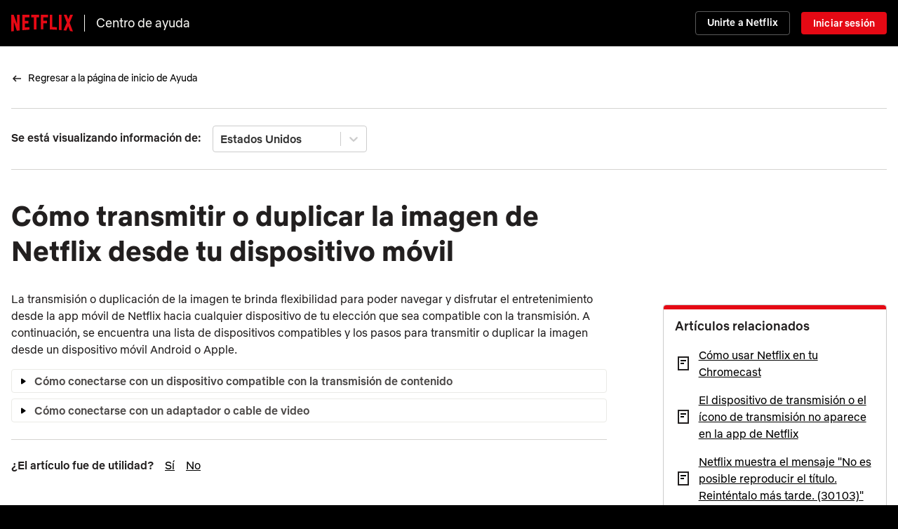

--- FILE ---
content_type: text/html;charset=UTF-8
request_url: https://help.netflix.com/es/node/49
body_size: 16068
content:
<!DOCTYPE html>
<html xmlns="http://www.w3.org/1999/xhtml" dir="LTR" lang="es">
  <head>
    <meta charset="utf-8" />
    <meta name="_csrf" content="f15a9238-b912-4bd5-9064-14866c2e7b15" />
    <meta http-equiv="X-UA-Compatible" content="IE=edge;chrome=1" />
    <meta name="google-site-verification" content="GmHfooq7jctbhvRUSGtLpE_XImtIATNo0iLofqbb16I" />
    <meta name="google-site-verification" content="pmHhB6aGnjhY8K733ElVmlTDLHz7qzkA6NA__G40QUc" />
    <meta name="viewport" content="width=device-width, initial-scale=1, viewport-fit=cover" />
    <meta name="apple-touch-icon" content="https://assets.nflxext.com/en_us/layout/ecweb/netflix-app-icon_152.jpg" />
    <link rel="apple-touch-icon" sizes="152x152" href="https://assets.nflxext.com/en_us/layout/ecweb/netflix-app-icon_152.jpg" />
    <link rel="dns-prefetch" href="https://help.nflxext.com/" />
    <link rel="dns-prefetch" href="https://assets.nflxext.com/" />

    
    <title>Cómo transmitir o duplicar la imagen de Netflix desde tu dispositivo móvil | Centro de ayuda de Netflix</title>

    <link rel="shortcut icon" href="https://help.nflxext.com/nficon2023.ico" />
    <link rel="stylesheet" href="https://help.nflxext.com/helpcenter/common_acb8d7e163c5de17a234.css" />

    
    <script src="https://help.nflxext.com/helpcenter/OneTrust/oneTrust_production_2026-01-09/scripttemplates/otSDKStub.js" type="text/javascript" charset="UTF-8" data-domain-script="87b6a5c0-0104-4e96-a291-092c11350111"></script>
    <script type="text/javascript">
        function OptanonWrapper() {}
    </script>


    
    
        
            <meta property="og:site_name" content="Centro de ayuda" />
            <meta property="og:type" content="website" />
            <meta property="og:title" content="Cómo transmitir o duplicar la imagen de Netflix desde tu dispositivo móvil" />
            <meta property="og:url" content="https://help.netflix.com/es/node/49" />
            <link rel="shortlink" href="https://help.netflix.com/es/node/49" />
            <link rel="canonical" href="https://help.netflix.com/es/node/49" />

            
            
        
        
        
            <link rel="alternate" hreflang="de" href="https://help.netflix.com/de/node/49" />
        
            <link rel="alternate" hreflang="ko" href="https://help.netflix.com/ko/node/49" />
        
            <link rel="alternate" hreflang="pt" href="https://help.netflix.com/pt/node/49" />
        
            <link rel="alternate" hreflang="ja" href="https://help.netflix.com/ja/node/49" />
        
            <link rel="alternate" hreflang="en" href="https://help.netflix.com/en/node/49" />
        
            <link rel="alternate" hreflang="es-es" href="https://help.netflix.com/es-es/node/49" />
        
            <link rel="alternate" hreflang="it" href="https://help.netflix.com/it/node/49" />
        
            <link rel="alternate" hreflang="fr" href="https://help.netflix.com/fr/node/49" />
        
            <link rel="alternate" hreflang="fr-ca" href="https://help.netflix.com/fr-ca/node/49" />
        
            <link rel="alternate" hreflang="es" href="https://help.netflix.com/es/node/49" />
        
  </head>
  <body class="page-article  has-related-articles ">
    




    <div class="global-container">
      




<div class="global-header  ">
    <div class="overlay"></div>

    <div class="container">
        <div class="inner-container">
            <div class="branding">
                <a class="logo nf-logo-link netflix-logo" href="https://netflix.com" title="Netflix">
                    <svg class="netflix-svg" width="88px" height="32px" viewBox="0 0 111 30" version="1.1" xmlns="http://www.w3.org/2000/svg">
                        <path fill="#e50914" d="M105.062 14.28L111 30c-1.75-.25-3.499-.563-5.28-.845l-3.345-8.686-3.437 7.969c-1.687-.282-3.344-.376-5.031-.595l6.031-13.75L94.468 0h5.063l3.062 7.874L105.875 0h5.124l-5.937 14.28zM90.47 0h-4.594v27.25c1.5.094 3.062.156 4.594.343V0zm-8.563 26.937c-4.187-.281-8.375-.53-12.656-.625V0h4.687v21.875c2.688.062 5.375.28 7.969.405v4.657zM64.25 10.657v4.687h-6.406V26H53.22V0h13.125v4.687h-8.5v5.97h6.406zm-18.906-5.97V26.25c-1.563 0-3.156 0-4.688.062V4.687h-4.844V0h14.406v4.687h-4.874zM30.75 15.593c-2.062 0-4.5 0-6.25.095v6.968c2.75-.188 5.5-.406 8.281-.5v4.5l-12.968 1.032V0H32.78v4.687H24.5V11c1.813 0 4.594-.094 6.25-.094v4.688zM4.78 12.968v16.375C3.094 29.531 1.593 29.75 0 30V0h4.469l6.093 17.032V0h4.688v28.062c-1.656.282-3.344.376-5.125.625L4.78 12.968z"></path>
                    </svg>
                    <svg class="n-svg" focusable="true" viewBox="225 0 552 1000" height="32px">
                        <defs>
                            <radialGradient id="54260309-7575-46f4-a806-31673acf60fe-a" r="75%" gradientTransform="matrix(.38 0 .5785 1 .02 0)">
                                <stop offset="60%" stop-opacity=".3"></stop>
                                <stop offset="90%" stop-opacity=".05"></stop>
                                <stop offset="100%" stop-opacity="0"></stop>
                            </radialGradient>
                        </defs>
                        <path d="M225 0v1000c60-8 138-14 198-17V0H225" fill="#b1060e"></path>
                        <path d="M579 0v983c71 3 131 9 198 17V0H579" fill="#b1060e"></path>
                        <path d="M225 0v200l198 600V557l151 426c76 3 136 9 203 17V800L579 200v240L423 0H225" fill="url(#54260309-7575-46f4-a806-31673acf60fe-a)"></path>
                        <path d="M225 0l349 983c76 3 136 9 203 17L423 0H225" fill="#e50914"></path>
                    </svg>
                </a>
                <a class="helpcenter-logo" href="/es">Centro de ayuda</a>

            </div>

            <div class="actions">
                

                
                    <a href="/signup" class="h-btn btn-small free-month btn-supplemental-dark" data-beacon-anchor="action=signUpClicked">Unirte a Netflix</a>
                    <a href="https://netflix.com/Login?nextpage=https%3A%2F%2Fhelp.netflix.com%2Fnode%2F49" class="h-btn btn-small sign-in-link btn-brand-dark" data-beacon-anchor="action=signInClicked">Iniciar sesión</a>
                
            </div>
        </div>

        <div class="logo-wrapper">
            <a class="helpcenter-logo" href="/es">Centro de ayuda</a>
        </div>
    </div>
</div>


      
        <div class="notifications">
    <div id="notification-holder"></div>
</div>

        <div id="personalization-placeholder"></div>
      

      <div class="global-content">
        
            <div class="container">

                <div class="breadcrumb-container">
                    
                    
                        <ul class="breadcrumb">
  <li class="breadcrumb-arrow">
    <svg width="16" height="16" viewBox="0 0 16 16" fill="none" aria-hidden="true">
      <path fill-rule="evenodd" clip-rule="evenodd" d="M4.81 8.74697H13.9966V7.24697H4.81095L7.52932 4.52961L6.46886 3.46875L2.46959 7.46654C2.32891 7.60716 2.24985 7.79791 2.24982 7.99683C2.24978 8.19574 2.32876 8.38652 2.46939 8.5272L6.46866 12.528L7.52952 11.4675L4.81 8.74697Z" fill="black"/>
    </svg>
  </li>

  <li>
    <a href="/es">Regresar a la página de inicio de Ayuda</a>
  </li>

  

  
  
  
</ul>

                    

                    
                    

                    
                    

                    
                    
                </div>

                
                
                    <div id="regional-container"></div>
                

                <div class="pane-wrapper">

                    

                    <div class="content">
                        
                        
                            

                            
                            
                                <h1 class="kb-title">Cómo transmitir o duplicar la imagen de Netflix desde tu dispositivo móvil</h1>

                            

                            
                            
                        

                        <div class="left-pane">
                            
                            
                                <section class="kb-article select-country gradient" style="display: none;">
                                    Se debe seleccionar un país para ver contenido en este artículo.
                                </section>
                            

                            
                            

                            
                            
                                <section dir="LTR" class="kb-article kb-article-variant gradient sprinklr" data-countries=",BR,DE,AU,JP,KR,GB,IT,MX,FR,CA,ES,US,">
                                    <p class="export-block__parent ">La transmisión o duplicación de la imagen te brinda flexibilidad para poder navegar y disfrutar el entretenimiento desde la app móvil de Netflix hacia cualquier dispositivo de tu elección que sea compatible con la transmisión. A continuación, se encuentra una lista de dispositivos compatibles y los pasos para transmitir o duplicar la imagen desde un dispositivo móvil Android o Apple.</p><form style="all:unset;"><div style="border-width:1px;border-style:solid;border-radius:4px;width:100%;position:relative;margin-block-end:0.8rem;background-color:var(--spr-ui-02, #F8F8FA);border-color:var(--spr-ui-03, #DBDBDB);" data-type="collapsible-section-block"><style data-type="collapsible-section-summary">
      label[data-type=collapsible-section-summary]:has(#_ad7701c0-bb01-447e-a3d0-d771e66041e8:checked) ~ [data-type=collapsible-section-detail]{
        display: block !important;
      }
      label[data-type=collapsible-section-summary]:has(#_ad7701c0-bb01-447e-a3d0-d771e66041e8:checked) svg[data-type=summary-icon]{
        transform: rotate(90deg);
      }
      @media print {
          [data-type=collapsible-section-detail] { display:block !important; }
          [data-type=collapsible-section-block] { width: 98% !important; }
          [data-type=summary-icon] { transform: rotate(90deg); }
      }
  </style><label for="_ad7701c0-bb01-447e-a3d0-d771e66041e8" data-summary-id="_ad7701c0-bb01-447e-a3d0-d771e66041e8" style="padding:0.4rem;font-weight:bold;display:flex;word-break:break-word;position:relative;" data-type="collapsible-section-summary" id="_a8703acb-342b-470b-ad7b-3e3cc0c3c1b4"><svg style="height:12px;width:12px;margin-block-start:5px;flex:0 0 auto;cursor:pointer;" data-type="summary-icon" viewbox="0 0 14 14"><path d="M3.307.272a.931.931 0 00.001 1.316L8.718 7l-5.41 5.41a.93.93 0 001.313 1.318h.001l6.07-6.07a.931.931 0 000-1.316L4.623.272a.931.931 0 00-1.316 0z"></path></svg><input id="_ad7701c0-bb01-447e-a3d0-d771e66041e8" type="checkbox" style="position:absolute;top:0;left:0;opacity:0;margin:0;width:100%;height:100%;cursor:pointer;" data-type="collapsible-section-summary"><div data-type="summary-block" style="padding-inline-start:0.8rem;"><p class="export-block__parent ">Cómo conectarse con un dispositivo compatible con la transmisión de contenido</p></div></label><div style="border-block-start-width:1px;border-block-start-style:solid;padding:0.8rem;box-sizing:border-box;display:none;width:100%;word-break:break-word;border-block-start-color:var(--spr-ui-03, #DBDBDB);" data-type="collapsible-section-detail"><p class="export-block__parent ">A continuación, puedes consultar la lista de opciones para transmitir Netflix desde tu teléfono o tablet hacia la TV o cualquier otro dispositivo compatible con la transmisión. Si tu dispositivo no se encuentra en la lista, puedes seguir usando el control remoto que viene con tu dispositivo para navegar fácilmente en Netflix y disfrutar el contenido. Si la transmisión no funciona según lo esperado, sigue <span data-type="spr-hyperlink-url" data-assetid="65bd215cd5df8f00088e221a" data-resolvable-asset="true"><a class="" href="https://help.netflix.com/es/node/100131" target="_blank" rel="noopener noreferrer" data-type="link" data-article-id="65bd215cd5df8f00088e2220" data-is-private-article="false" style="text-decoration:none;">estos pasos para la solución de problemas</a></span>.</p><ul style="list-style:disc;"><li class="export-block__parent"><p class="export-block__parent " style="font-size:initial;">Chromecast de tercera generación o anterior (no incluía un control remoto físico)</p></li><li class="export-block__parent"><p class="export-block__parent " style="font-size:initial;">Pantallas inteligentes de Google Nest Hub</p></li><li class="export-block__parent"><p class="export-block__parent " style="font-size:initial;">Algunos TV Vizio compatibles con la transmisión de contenido</p></li><li class="export-block__parent"><p class="export-block__parent " style="font-size:initial;">Algunos TV Compal compatibles con la transmisión de contenido</p></li></ul><div data-type="spr-content-block" data-assetid="65bd29bbd5df8f0008913a7e" data-resolvable-asset="true"><div data-testid="grid-container" data-nodetype="grid" data-subtype="note-release" class="doc-editor__grids-plugin__container export-block__parent" style="height:auto;background:url(;" https: prod.cdata.app.sprinklr.com dam 4028 8dbf1d3b-c533-4f73-8d76-aeb9a52e2e25-310379153.svg) 10px 6px no-repeat;display:flex><div data-testid="section-container" data-nodetype="section" data-gridsize="1" data-backgroundtype="color" data-backgroundvalue="rgba(255, 255, 255, 0)" class="doc-editor__grids-plugin__grid-section export-block__parent export_section_block" style="flex-grow:1;background-color:rgba(255, 255, 255, 0);background-size:cover;flex-basis:0;margin-inline-end:10px;overflow:auto;"><p class="export-block__parent" style="padding:0px 0px 0px 35px;">Si estás en una experiencia con anuncios, no podrás usar la TV para ver el contenido de Netflix que se está reproduciendo en tu dispositivo móvil (transmisión o duplicación de pantalla).</p></div></div></div><p class="export-block__parent ">Para transmitir contenido desde tu teléfono móvil o tablet a un dispositivo compatible, sigue estos pasos:</p><ol style="list-style:decimal;" start="1"><li class="export-block__parent"><p class="export-block__parent " style="font-size:initial;">Desde tu dispositivo móvil, abre la app de Netflix. Es posible que necesites iniciar sesión primero.</p></li><li class="export-block__parent"><p class="export-block__parent " style="font-size:initial;">Toca un perfil.</p></li><li class="export-block__parent"><p class="export-block__parent " style="font-size:initial;">En la esquina superior derecha, toca el ícono de transmisión <span data-type="spr-social-media-asset-photo" data-assetid="661e4259997a6320f27a8901" data-resolvable-asset="true"><img class="" data-lockaspectratio="false" loading="lazy" decoding="async" data-isinline="true" data-showimagecaption="false" style="max-width:100%;vertical-align:middle;max-width:100%;vertical-align:middle;max-width: 100%;" src="https://s3.amazonaws.com/prod-cdata-secure.sprinklr.com/DAM/3877/b2122dac-81f3-4804-a3ad-298983214959-821581774/icon_chromecast-gray_en.png?X-Amz-Security-Token=IQoJb3JpZ2luX2VjEJ%2F%2F%2F%2F%2F%2F%2F%2F%2F%2F%2FwEaCXVzLWVhc3QtMSJGMEQCIAhrcW6sDtP7Ym74Ugc2RdkrMhkPf90SUeSfEr61VVpeAiBBKrEyWIvBCNfDWt0f8J3NwkX%2BQqEcgHMggEFbjc7%2B2SqxBQhoEAAaDDg2OTM2NzQ3MTY3NCIMsjZS8cU7sIeL%2BykWKo4Fu%2F7mcLX9qxvwGPA3ReOa1KI52di%2BuWC5iA%2FrrzzDxDgizt%2FPqy4WROPDm6ZB%2BceHIh8DtjAVimMQIxBVnSOBMFlcLHT2MFrg6fWzGKQt9HwmdtOby%2FI%2F33D57XP%2BHIkXARpW4%2BIaz%2FrWQn6RLWojYxbPMADgraScHPdgO9%2BsG4ZMuVdqhHFKe7XZTil47BCGjymUXA9PjI1Ew39UfYfjCeJqFtAH8ij56FIcPFHNx9durQpxx6LWEJnyc9okkCtKK6uur5D7RSoONU7fKBLGovTDWIpSp1iK4Xpbg6eDY%2FqMUXp3D0XqokUKjJBTAJgS7iRcxqJvbf8Z9rpNagLIS17JX6sLKmn84H0Wv7J9KMlhuzTLHDDCX4WK6nF239Mh3MvihpEyLPDBrJUNMtHWQ%2FgFry5IP6BVwXfxL45fXCsB55AUmYWCouE%2Fjnk%2Bjsf95qtDEeOWsS4FW4QmcPlsffMSFVOhw23TnXw98tMM5rTeyEKi30AJUDLo2mlcVslZCp2Hhh83akjYgFZH8XW8s17bhmC%2FviL9iwxFMwYvw2aiX2mrg%2BAjh38jCdPSxeLYUoYqdhXnpRigqwccfO0XYP9j%2FBO0aCd3%2BEFVui4R90Gc%2BglZfR7FptfAF%2B%2F3wsDrTP1nnhkANo5%2BFQ7yIWfFPiY0r7lanmbP3OcEDHJK6r7O9dgtznM46Sle0kzYkx%2FrGw%2FfTPyhtmMzSzIHcjlnDwFYynlhluZzAcjOLi4Vjyu23dZGINrc%2FD8X0ffSBmO%2BYc8eldVVaLJwseMU82qf9GvX2iy1d4qsD6ywqInMxurCjGVj84Y6JBzpeX%2Fc2BSPFMrAaq8olsLJSBYNORqcLHvJUzlULgKEeFqtWJ5cMOrIrssGOrIBRKm%2BlcCYNRja61e8OPLiLo0mslmfrUk7%2BwN3hl5MvaYx%2FtfzDfucHqefURsozNegwZzUJZzQCdHI6bw63dgb9EgL2AyCMzDvfxAaTyPi%2F7lpRD7rVmhCoIxgafFXYg4nOFbISGKGNc8%2FGSXVubFpkyfeVmJQb3NMOsz4J0PdyTGOuQTMxGO%2FouzgCIrwPyqZK9sfjBKOLEk0a%2BpNcny8Vm5Gm8%2BPWmy1Rb%2BzXCPdyIjOwA%3D%3D&X-Amz-Algorithm=AWS4-HMAC-SHA256&X-Amz-Date=20260117T162549Z&X-Amz-SignedHeaders=host&X-Amz-Expires=1800&X-Amz-Credential=ASIA4U2SW3Y5K5PLLBCK%2F20260117%2Fus-east-1%2Fs3%2Faws4_request&X-Amz-Signature=9a6b8a0617082ec3cd4d150a91bb593ebbd98360c233fe56d2d087369ddda574" alt name="icon_chromecast-gray_en.png" title="icon_chromecast-gray_en.png"></span>.</p></li><li class="export-block__parent"><p class="export-block__parent " style="font-size:initial;">Toca el dispositivo al cual desees transmitir.</p></li><li class="export-block__parent"><p class="export-block__parent " style="font-size:initial;">Toca una serie o película para reproducirla en tu TV.</p></li></ol><p class="export-block__parent ">Puedes adelantar, retroceder, pausar y cambiar la configuración de audio o subtítulos desde tu dispositivo móvil.</p></div></div></form><form style="all:unset;"><div style="border-width:1px;border-style:solid;border-radius:4px;width:100%;position:relative;margin-block-end:0.8rem;background-color:var(--spr-ui-02, #F8F8FA);border-color:var(--spr-ui-03, #DBDBDB);" data-type="collapsible-section-block"><style data-type="collapsible-section-summary">
      label[data-type=collapsible-section-summary]:has(#_76863aaa-4c47-49be-9658-df75e8de6453:checked) ~ [data-type=collapsible-section-detail]{
        display: block !important;
      }
      label[data-type=collapsible-section-summary]:has(#_76863aaa-4c47-49be-9658-df75e8de6453:checked) svg[data-type=summary-icon]{
        transform: rotate(90deg);
      }
      @media print {
          [data-type=collapsible-section-detail] { display:block !important; }
          [data-type=collapsible-section-block] { width: 98% !important; }
          [data-type=summary-icon] { transform: rotate(90deg); }
      }
  </style><label for="_76863aaa-4c47-49be-9658-df75e8de6453" data-summary-id="_76863aaa-4c47-49be-9658-df75e8de6453" style="padding:0.4rem;font-weight:bold;display:flex;word-break:break-word;position:relative;" data-type="collapsible-section-summary" id="_7c5ba803-2c6d-4d63-b391-cab4704f538a"><svg style="height:12px;width:12px;margin-block-start:5px;flex:0 0 auto;cursor:pointer;" data-type="summary-icon" viewbox="0 0 14 14"><path d="M3.307.272a.931.931 0 00.001 1.316L8.718 7l-5.41 5.41a.93.93 0 001.313 1.318h.001l6.07-6.07a.931.931 0 000-1.316L4.623.272a.931.931 0 00-1.316 0z"></path></svg><input id="_76863aaa-4c47-49be-9658-df75e8de6453" type="checkbox" style="position:absolute;top:0;left:0;opacity:0;margin:0;width:100%;height:100%;cursor:pointer;" data-type="collapsible-section-summary"><div data-type="summary-block" style="padding-inline-start:0.8rem;"><p class="export-block__parent ">Cómo conectarse con un adaptador o cable de video</p></div></label><div style="border-block-start-width:1px;border-block-start-style:solid;padding:0.8rem;box-sizing:border-box;display:none;width:100%;word-break:break-word;border-block-start-color:var(--spr-ui-03, #DBDBDB);" data-type="collapsible-section-detail"><p class="export-block__parent ">Sigue los pasos específicos para tu dispositivo.</p><div style="border-width:1px;border-style:solid;border-radius:4px;width:100%;position:relative;margin-block-end:0.8rem;background-color:var(--spr-ui-02, #F8F8FA);border-color:var(--spr-ui-03, #DBDBDB);" data-type="collapsible-section-block"><style data-type="collapsible-section-summary">
      label[data-type=collapsible-section-summary]:has(#_63a8d440-004d-4ebe-9dc2-4eec6def4da9:checked) ~ [data-type=collapsible-section-detail]{
        display: block !important;
      }
      label[data-type=collapsible-section-summary]:has(#_63a8d440-004d-4ebe-9dc2-4eec6def4da9:checked) svg[data-type=summary-icon]{
        transform: rotate(90deg);
      }
      @media print {
          [data-type=collapsible-section-detail] { display:block !important; }
          [data-type=collapsible-section-block] { width: 98% !important; }
          [data-type=summary-icon] { transform: rotate(90deg); }
      }
  </style><label for="_63a8d440-004d-4ebe-9dc2-4eec6def4da9" data-summary-id="_63a8d440-004d-4ebe-9dc2-4eec6def4da9" style="padding:0.4rem;font-weight:bold;display:flex;word-break:break-word;position:relative;" data-type="collapsible-section-summary" id="_adf6e5aa-bc83-49de-a435-94f3e719c6a5"><svg style="height:12px;width:12px;margin-block-start:5px;flex:0 0 auto;cursor:pointer;" data-type="summary-icon" viewbox="0 0 14 14"><path d="M3.307.272a.931.931 0 00.001 1.316L8.718 7l-5.41 5.41a.93.93 0 001.313 1.318h.001l6.07-6.07a.931.931 0 000-1.316L4.623.272a.931.931 0 00-1.316 0z"></path></svg><input id="_63a8d440-004d-4ebe-9dc2-4eec6def4da9" type="checkbox" style="position:absolute;top:0;left:0;opacity:0;margin:0;width:100%;height:100%;cursor:pointer;" data-type="collapsible-section-summary"><div data-type="summary-block" style="padding-inline-start:0.8rem;"><p class="export-block__parent ">Teléfono o tablet con Android</p></div></label><div style="border-block-start-width:1px;border-block-start-style:solid;padding:0.8rem;box-sizing:border-box;display:none;width:100%;word-break:break-word;border-block-start-color:var(--spr-ui-03, #DBDBDB);" data-type="collapsible-section-detail"><div data-type="spr-content-block" data-assetid="65bd29e3d5df8f0008914882" data-resolvable-asset="true"><p class="export-block__parent ">Puedes conectar tu teléfono o tablet con Android a tu TV o pantalla usando un adaptador o cable de video para ver series y películas.</p><div data-testid="grid-container" data-nodetype="grid" data-subtype="note-text" class="doc-editor__grids-plugin__container export-block__parent" style="height:auto;display:flex"><div data-testid="section-container" data-nodetype="section" data-gridsize="1" data-backgroundtype="color" data-backgroundvalue="#E8F0FE" class="doc-editor__grids-plugin__grid-section export-block__parent export_section_block" style="flex-grow:1;background-color:#E8F0FE;padding:1rem;background-size:cover;flex-basis:0;margin-inline-end:10px;overflow:auto"><p class="export-block__parent "><span data-type="spr-social-media-asset-photo" data-resolvable-asset="false"><img alt="" src="https://sprcdn.sprinklr.com/ui/common/assets/edge/kb/note-text.svg" title="" class="" width="16" height="16" data-lockaspectratio="false" loading="lazy" decoding="async" data-isinline="true" data-showimagecaption="false" style="margin-right:0.4rem;max-width:100%;max-width:100%;vertical-align:middle"></span><span style="font-weight:bold" class="doc-editor__marks__bold">Nota:</span>Cuando conectas un teléfono o una tablet con Android a una pantalla, es posible que veas barras negras alrededor del video durante la reproducción de series y películas descargadas. Esto se debe al formato de video.</p></div></div><p class="export-block__parent ">Antes de conectar tu teléfono o tablet, comprueba qué puerto utiliza tu TV o pantalla:</p><ul><li class="export-block__parent" style="font-size:initial"><p class="export-block__parent " style="font-size:initial"><span class="doc-editor__marks__fontFamily" style="font-size:initial;line-height:1.3">Si tu TV o pantalla utiliza un puerto HDMI, tendrás que usar un adaptador compatible con la reproducción de video.</span></p></li><li class="export-block__parent" style="font-size:initial"><p class="export-block__parent " style="font-size:initial"><span class="doc-editor__marks__fontFamily" style="font-size:initial;line-height:1.3">Si tu TV o pantalla tiene un puerto USB-C o Thunderbolt, puedes conectarla usando el cable incluido con tu teléfono o tablet. Otros cables USB-C y Thunderbolt permiten usar Netflix, pero deben ser compatibles con la reproducción de video en alta resolución (versión de USB 3.1 o posterior).</span></p></li></ul><div data-testid="grid-container" data-nodetype="grid" data-subtype="note-release" class="doc-editor__grids-plugin__container export-block__parent" style="height:auto;background:url(&quot;;&quot;);display:flex"><div data-testid="section-container" data-nodetype="section" data-gridsize="1" data-backgroundtype="color" data-backgroundvalue="rgba(255, 255, 255, 0)" class="doc-editor__grids-plugin__grid-section export-block__parent export_section_block" style="flex-grow:1;background-color:rgba(255, 255, 255, 0);background-size:cover;flex-basis:0;margin-inline-end:10px;overflow:auto"><p class="export-block__parent" style="padding:0px 0px 0px 35px">La reproducción automática del siguiente episodio no está disponible cuando se utiliza un adaptador o cable de video.</p></div></div><p class="export-block__parent"></p>
</div></div></div><div style="border-width:1px;border-style:solid;border-radius:4px;width:100%;position:relative;margin-block-end:0.8rem;background-color:var(--spr-ui-02, #F8F8FA);border-color:var(--spr-ui-03, #DBDBDB);" data-type="collapsible-section-block"><style data-type="collapsible-section-summary">
      label[data-type=collapsible-section-summary]:has(#_05727806-ea1f-4c44-956b-34c84ca1ee1e:checked) ~ [data-type=collapsible-section-detail]{
        display: block !important;
      }
      label[data-type=collapsible-section-summary]:has(#_05727806-ea1f-4c44-956b-34c84ca1ee1e:checked) svg[data-type=summary-icon]{
        transform: rotate(90deg);
      }
      @media print {
          [data-type=collapsible-section-detail] { display:block !important; }
          [data-type=collapsible-section-block] { width: 98% !important; }
          [data-type=summary-icon] { transform: rotate(90deg); }
      }
  </style><label for="_05727806-ea1f-4c44-956b-34c84ca1ee1e" data-summary-id="_05727806-ea1f-4c44-956b-34c84ca1ee1e" style="padding:0.4rem;font-weight:bold;display:flex;word-break:break-word;position:relative;" data-type="collapsible-section-summary" id="_fa2fd143-acfb-45b7-9512-158d4c09a315"><svg style="height:12px;width:12px;margin-block-start:5px;flex:0 0 auto;cursor:pointer;" data-type="summary-icon" viewbox="0 0 14 14"><path d="M3.307.272a.931.931 0 00.001 1.316L8.718 7l-5.41 5.41a.93.93 0 001.313 1.318h.001l6.07-6.07a.931.931 0 000-1.316L4.623.272a.931.931 0 00-1.316 0z"></path></svg><input id="_05727806-ea1f-4c44-956b-34c84ca1ee1e" type="checkbox" style="position:absolute;top:0;left:0;opacity:0;margin:0;width:100%;height:100%;cursor:pointer;" data-type="collapsible-section-summary"><div data-type="summary-block" style="padding-inline-start:0.8rem;"><p class="export-block__parent ">iPhone o iPad</p></div></label><div style="border-block-start-width:1px;border-block-start-style:solid;padding:0.8rem;box-sizing:border-box;display:none;width:100%;word-break:break-word;border-block-start-color:var(--spr-ui-03, #DBDBDB);" data-type="collapsible-section-detail"><p class="export-block__parent "></p><div data-testid="grid-container" data-nodetype="grid" data-subtype="note-text" class="doc-editor__grids-plugin__container export-block__parent" style="padding:0;height:auto;display:flex;"><div data-testid="section-container" data-nodetype="section" data-gridsize="1" data-backgroundtype="color" data-backgroundvalue="rgba(225, 229, 245, 1)" class="doc-editor__grids-plugin__grid-section export-block__parent export_section_block" style="flex-grow:1;background-color:rgba(225, 229, 245, 1);padding:1rem;background-size:cover;flex-basis:0;margin-inline-end:10px;overflow:auto;"><p class="export-block__parent "><span data-type="spr-social-media-asset-photo" data-assetid="6601c54a564d5b39a6469609" data-resolvable-asset="true"><img class="" width="20" height="20" data-lockaspectratio="true" loading="lazy" decoding="async" data-isinline="true" data-showimagecaption="false" data-disable-media-preview="true" style="max-width:100%;vertical-align:middle;max-width:100%;vertical-align:middle;max-width: 100%;" src="https://s3.amazonaws.com/prod-cdata-secure.sprinklr.com/DAM/3877/81f5798c-b91c-4feb-8467-d77760351dc4-38228792/icon-notes-square.png?X-Amz-Security-Token=IQoJb3JpZ2luX2VjEJ%2F%2F%2F%2F%2F%2F%2F%2F%2F%2F%2FwEaCXVzLWVhc3QtMSJGMEQCIAhrcW6sDtP7Ym74Ugc2RdkrMhkPf90SUeSfEr61VVpeAiBBKrEyWIvBCNfDWt0f8J3NwkX%2BQqEcgHMggEFbjc7%2B2SqxBQhoEAAaDDg2OTM2NzQ3MTY3NCIMsjZS8cU7sIeL%2BykWKo4Fu%2F7mcLX9qxvwGPA3ReOa1KI52di%2BuWC5iA%2FrrzzDxDgizt%2FPqy4WROPDm6ZB%2BceHIh8DtjAVimMQIxBVnSOBMFlcLHT2MFrg6fWzGKQt9HwmdtOby%2FI%2F33D57XP%2BHIkXARpW4%2BIaz%2FrWQn6RLWojYxbPMADgraScHPdgO9%2BsG4ZMuVdqhHFKe7XZTil47BCGjymUXA9PjI1Ew39UfYfjCeJqFtAH8ij56FIcPFHNx9durQpxx6LWEJnyc9okkCtKK6uur5D7RSoONU7fKBLGovTDWIpSp1iK4Xpbg6eDY%2FqMUXp3D0XqokUKjJBTAJgS7iRcxqJvbf8Z9rpNagLIS17JX6sLKmn84H0Wv7J9KMlhuzTLHDDCX4WK6nF239Mh3MvihpEyLPDBrJUNMtHWQ%2FgFry5IP6BVwXfxL45fXCsB55AUmYWCouE%2Fjnk%2Bjsf95qtDEeOWsS4FW4QmcPlsffMSFVOhw23TnXw98tMM5rTeyEKi30AJUDLo2mlcVslZCp2Hhh83akjYgFZH8XW8s17bhmC%2FviL9iwxFMwYvw2aiX2mrg%2BAjh38jCdPSxeLYUoYqdhXnpRigqwccfO0XYP9j%2FBO0aCd3%2BEFVui4R90Gc%2BglZfR7FptfAF%2B%2F3wsDrTP1nnhkANo5%2BFQ7yIWfFPiY0r7lanmbP3OcEDHJK6r7O9dgtznM46Sle0kzYkx%2FrGw%2FfTPyhtmMzSzIHcjlnDwFYynlhluZzAcjOLi4Vjyu23dZGINrc%2FD8X0ffSBmO%2BYc8eldVVaLJwseMU82qf9GvX2iy1d4qsD6ywqInMxurCjGVj84Y6JBzpeX%2Fc2BSPFMrAaq8olsLJSBYNORqcLHvJUzlULgKEeFqtWJ5cMOrIrssGOrIBRKm%2BlcCYNRja61e8OPLiLo0mslmfrUk7%2BwN3hl5MvaYx%2FtfzDfucHqefURsozNegwZzUJZzQCdHI6bw63dgb9EgL2AyCMzDvfxAaTyPi%2F7lpRD7rVmhCoIxgafFXYg4nOFbISGKGNc8%2FGSXVubFpkyfeVmJQb3NMOsz4J0PdyTGOuQTMxGO%2FouzgCIrwPyqZK9sfjBKOLEk0a%2BpNcny8Vm5Gm8%2BPWmy1Rb%2BzXCPdyIjOwA%3D%3D&X-Amz-Algorithm=AWS4-HMAC-SHA256&X-Amz-Date=20260117T162549Z&X-Amz-SignedHeaders=host&X-Amz-Expires=1800&X-Amz-Credential=ASIA4U2SW3Y5K5PLLBCK%2F20260117%2Fus-east-1%2Fs3%2Faws4_request&X-Amz-Signature=c4e4ce1672fb2d2681e2b5e94fbb9003cf5189b21675be6b160141ff7582183d" alt name="icon-notes-square.png" title="icon-notes-square.png"></span><span style="font-weight:bold;" class="doc-editor__marks__bold"> Nota: </span>No se admite AirPlay para ver Netflix en una TV u otra pantalla.</p></div></div><div data-type="spr-content-block" data-assetid="65bd29e2d5df8f000891485f" data-resolvable-asset="true"><p class="export-block__parent ">Puedes conectar tu iPhone o iPad a tu TV o pantalla usando un adaptador o cable de video para ver series y películas.</p><div data-testid="grid-container" data-nodetype="grid" data-subtype="note-text" class="doc-editor__grids-plugin__container export-block__parent" style="height:auto;display:flex"><div data-testid="section-container" data-nodetype="section" data-gridsize="1" data-backgroundtype="color" data-backgroundvalue="#E8F0FE" class="doc-editor__grids-plugin__grid-section export-block__parent export_section_block" style="flex-grow:1;background-color:#E8F0FE;padding:1rem;background-size:cover;flex-basis:0;margin-inline-end:10px;overflow:auto"><p class="export-block__parent "><span data-type="spr-social-media-asset-photo" data-resolvable-asset="false"><img alt="" src="https://sprcdn.sprinklr.com/ui/common/assets/edge/kb/note-text.svg" title="" class="" width="16" height="16" data-lockaspectratio="false" loading="lazy" decoding="async" data-isinline="true" data-showimagecaption="false" style="margin-right:0.4rem;max-width:100%;max-width:100%;vertical-align:middle"></span><span style="font-weight:bold" class="doc-editor__marks__bold">Nota:</span>Cuando conectas un iPhone o iPad a una pantalla, es posible que veas barras negras alrededor del video durante la reproducción de series y películas descargadas. Esto se debe al formato de video.</p></div></div><div style="border-width:1px;border-style:solid;border-radius:4px;width:100%;position:relative;margin-block-end:0.8rem;background-color:var(--spr-ui-02, #F8F8FA);border-color:var(--spr-ui-03, #DBDBDB)" data-type="collapsible-section-block"><style data-type="collapsible-section-summary">
      label[data-type=collapsible-section-summary]:has(#_133001-en-HyxE8FYnZp:checked) ~ [data-type=collapsible-section-detail]{
        display: block !important;
      }
      label[data-type=collapsible-section-summary]:has(#_133001-en-HyxE8FYnZp:checked) svg[data-type=summary-icon]{
        transform: rotate(90deg);
      }
      @media print {
          [data-type=collapsible-section-detail] { display:block !important; }
          [data-type=collapsible-section-block] { width: 98% !important; }
          [data-type=summary-icon] { transform: rotate(90deg); }
      }
  </style><label for="_133001-en-HyxE8FYnZp" data-summary-id="_133001-en-HyxE8FYnZp" style="padding:0.4rem;font-weight:bold;display:flex;word-break:break-word;position:relative" data-type="collapsible-section-summary" id="_e81f237c-b5f7-419a-b003-cb5deba2b8a3-_133001-en-HyxE8FYnZp"><svg style="height:12px;width:12px;margin-block-start:5px;flex:0 0 auto;cursor:pointer" data-type="summary-icon" viewbox="0 0 14 14"><path d="M3.307.272a.931.931 0 00.001 1.316L8.718 7l-5.41 5.41a.93.93 0 001.313 1.318h.001l6.07-6.07a.931.931 0 000-1.316L4.623.272a.931.931 0 00-1.316 0z"></path></svg><input id="_133001-en-HyxE8FYnZp" type="checkbox" style="position:absolute;top:0;left:0;opacity:0;margin:0;width:100%;height:100%;cursor:pointer" data-type="collapsible-section-summary"><div data-type="summary-block" style="padding-inline-start:0.8rem"><p class="export-block__parent">iPhone o iPad con puerto Lightning</p></div></label><div style="border-block-start-width:1px;border-block-start-style:solid;padding:0.8rem;box-sizing:border-box;display:none;width:100%;word-break:break-word;border-block-start-color:var(--spr-ui-03, #DBDBDB)" data-type="collapsible-section-detail"><p class="export-block__parent ">Para los dispositivos iPhone o iPad con un puerto tipo Lightning, debes <a class="" href="https://support.apple.com/HT202044" target="_blank" rel="noopener noreferrer" data-type="link" data-is-private-article="false" style="text-decoration:none">usar un adaptador que funcione con Netflix</a>.</p><p class="export-block__parent ">Si ya tienes un adaptador, puedes comprobar si funciona con Netflix:</p><ol style="list-style:decimal"><li class="export-block__parent"><p class="export-block__parent " style="font-size:initial">Desconecta todos los cables conectados al adaptador y conéctalo a tu iPhone o iPad.</p></li><li class="export-block__parent"><p class="export-block__parent " style="font-size:initial">Ve a <span data-type="spr-ui-ref" data-ui-ref="mfr-ui" data-ui-ref-label="MFR UI"><span style="font-weight:bold" class="doc-editor__marks__bold">Configuración</span></span> &gt; <span data-type="spr-ui-ref" data-ui-ref="mfr-ui" data-ui-ref-label="MFR UI"><span style="font-weight:bold" class="doc-editor__marks__bold">General</span></span> &gt; <span data-type="spr-ui-ref" data-ui-ref="mfr-ui" data-ui-ref-label="MFR UI"><span style="font-weight:bold" class="doc-editor__marks__bold">Acerca de</span></span> &gt; <span data-type="spr-ui-ref" data-ui-ref="mfr-ui" data-ui-ref-label="MFR UI"><span style="font-weight:bold" class="doc-editor__marks__bold">Adaptador HDMI Apple</span></span>.</p></li><li class="export-block__parent"><p class="export-block__parent " style="font-size:initial">Comprueba el <span data-type="spr-ui-ref" data-ui-ref="mfr-ui" data-ui-ref-label="MFR UI"><span style="font-weight:bold" class="doc-editor__marks__bold">número de modelo</span></span>.</p><ul><li class="export-block__parent"><p class="export-block__parent " style="font-size:initial">Si aparece <span data-type="spr-ui-ref" data-ui-ref="mfr-ui" data-ui-ref-label="MFR UI"><span style="font-weight:bold" class="doc-editor__marks__bold">A1438</span></span> o <span data-type="spr-ui-ref" data-ui-ref="mfr-ui" data-ui-ref-label="MFR UI"><span style="font-weight:bold" class="doc-editor__marks__bold">A1621</span></span>, tu adaptador es compatible. Intenta usar otro cable o puerto HDMI en tu TV. Si eso no funciona, sigue los pasos de Apple para <a class="" href="https://support.apple.com/HT202044" target="_blank" rel="noopener noreferrer" data-type="link" data-is-private-article="false" style="text-decoration:none">solucionar otros problemas de conexión de video</a>.</p></li><li class="export-block__parent"><p class="export-block__parent " style="font-size:initial">Si no aparece <span data-type="spr-ui-ref" data-ui-ref="mfr-ui" data-ui-ref-label="MFR UI"><span style="font-weight:bold" class="doc-editor__marks__bold">A1438</span></span> o <span data-type="spr-ui-ref" data-ui-ref="mfr-ui" data-ui-ref-label="MFR UI"><span style="font-weight:bold" class="doc-editor__marks__bold">A1621</span></span>, la causa del problema es que tu adaptador de video no es compatible con Netflix. <a class="" href="https://support.apple.com/HT202044" rel="noopener noreferrer" data-type="link" data-is-private-article="false" style="text-decoration:none">Consulta qué adaptadores Lightning son compatibles con Netflix</a>.</p></li></ul></li></ol></div></div><form style="all:unset"><div style="border-width:1px;border-style:solid;border-radius:4px;width:100%;position:relative;margin-block-end:0.8rem;background-color:var(--spr-ui-02, #F8F8FA);border-color:var(--spr-ui-03, #DBDBDB)" data-type="collapsible-section-block"><style data-type="collapsible-section-summary">
      label[data-type=collapsible-section-summary]:has(#_133001-en-S108Ktnbp:checked) ~ [data-type=collapsible-section-detail]{
        display: block !important;
      }
      label[data-type=collapsible-section-summary]:has(#_133001-en-S108Ktnbp:checked) svg[data-type=summary-icon]{
        transform: rotate(90deg);
      }
      @media print {
          [data-type=collapsible-section-detail] { display:block !important; }
          [data-type=collapsible-section-block] { width: 98% !important; }
          [data-type=summary-icon] { transform: rotate(90deg); }
      }
  </style><label for="_133001-en-S108Ktnbp" data-summary-id="_133001-en-S108Ktnbp" style="padding:0.4rem;font-weight:bold;display:flex;word-break:break-word;position:relative" data-type="collapsible-section-summary" id="_e81f237c-b5f7-419a-b003-cb5deba2b8a3-_133001-en-S108Ktnbp"><svg style="height:12px;width:12px;margin-block-start:5px;flex:0 0 auto;cursor:pointer" data-type="summary-icon" viewbox="0 0 14 14"><path d="M3.307.272a.931.931 0 00.001 1.316L8.718 7l-5.41 5.41a.93.93 0 001.313 1.318h.001l6.07-6.07a.931.931 0 000-1.316L4.623.272a.931.931 0 00-1.316 0z"></path></svg><input id="_133001-en-S108Ktnbp" type="checkbox" style="position:absolute;top:0;left:0;opacity:0;margin:0;width:100%;height:100%;cursor:pointer" data-type="collapsible-section-summary"><div data-type="summary-block" style="padding-inline-start:0.8rem"><p class="export-block__parent">iPhone o iPad con puerto USB-C</p></div></label><div style="border-block-start-width:1px;border-block-start-style:solid;padding:0.8rem;box-sizing:border-box;display:none;width:100%;word-break:break-word;border-block-start-color:var(--spr-ui-03, #DBDBDB)" data-type="collapsible-section-detail"><p class="export-block__parent ">Antes de conectar tu iPhone o iPad, comprueba qué puerto utiliza tu TV o pantalla:</p><ul><li class="export-block__parent"><p class="export-block__parent " style="font-size:initial">Si tu TV o pantalla utiliza un puerto HDMI, tendrás que utilizar un adaptador compatible con la reproducción de video, como <a class="" href="https://www.apple.com/shop/product/HRG42ZM/A" rel="noopener noreferrer" data-type="link" data-is-private-article="false" style="text-decoration:none">este adaptador de Apple</a>.</p></li><li class="export-block__parent"><p class="export-block__parent " style="font-size:initial">Si tu TV o pantalla tiene un puerto USB-C o Thunderbolt, puedes conectarla usando el cable incluido con tu iPhone o iPad. Otros cables USB-C y Thunderbolt permiten usar Netflix, pero deben ser compatibles con la reproducción de video en alta resolución (versión de USB 3.1 o posterior).</p></li></ul><p class="export-block__parent "></p></div></div></form><div data-testid="grid-container" data-nodetype="grid" data-subtype="note-release" class="doc-editor__grids-plugin__container export-block__parent" style="height:auto;background:url(&quot;;&quot;);display:flex"><div data-testid="section-container" data-nodetype="section" data-gridsize="1" data-backgroundtype="color" data-backgroundvalue="rgba(255, 255, 255, 0)" class="doc-editor__grids-plugin__grid-section export-block__parent export_section_block" style="flex-grow:1;background-color:rgba(255, 255, 255, 0);background-size:cover;flex-basis:0;margin-inline-end:10px;overflow:auto"><p class="export-block__parent" style="padding:0px 0px 0px 35px">La reproducción automática del siguiente episodio no está disponible cuando se utiliza un adaptador o cable de video.</p></div></div>
</div></div></div></div></div></form>

                                    
                                </section>
                            

                            
                            

                            
                            <div id="article-feedback-container"></div>

                            
  <div class="related-articles-module placement-BELOW_ARTICLE max-3">
    <h3>Artículos relacionados</h3>
    <ul class="related-articles" data-tracking-id="ee5f682c-dae9-4216-9e25-58ed1dcf7f74">
      <li class="related-article">
        <svg width="24" height="24" viewBox="0 0 24 24" fill="none" xmlns="http://www.w3.org/2000/svg" aria-hidden="true">
          <rect x="8" y="7" width="8" height="2" fill="#050505" />
          <rect x="8" y="11" width="5" height="2" fill="#050505" />
          <path fill-rule="evenodd" clip-rule="evenodd" d="M18 4H6V20H18V4ZM4 2V22H20V2H4Z" fill="#050505" />
        </svg>
        <a href="/es/node/23924" data-id="23924" data-index="0">Cómo usar Netflix en tu Chromecast</a>
      </li>
      <li class="related-article">
        <svg width="24" height="24" viewBox="0 0 24 24" fill="none" xmlns="http://www.w3.org/2000/svg" aria-hidden="true">
          <rect x="8" y="7" width="8" height="2" fill="#050505" />
          <rect x="8" y="11" width="5" height="2" fill="#050505" />
          <path fill-rule="evenodd" clip-rule="evenodd" d="M18 4H6V20H18V4ZM4 2V22H20V2H4Z" fill="#050505" />
        </svg>
        <a href="/es/node/100131" data-id="100131" data-index="1">El dispositivo de transmisión o el ícono de transmisión no aparece en la app de Netflix</a>
      </li>
      <li class="related-article">
        <svg width="24" height="24" viewBox="0 0 24 24" fill="none" xmlns="http://www.w3.org/2000/svg" aria-hidden="true">
          <rect x="8" y="7" width="8" height="2" fill="#050505" />
          <rect x="8" y="11" width="5" height="2" fill="#050505" />
          <path fill-rule="evenodd" clip-rule="evenodd" d="M18 4H6V20H18V4ZM4 2V22H20V2H4Z" fill="#050505" />
        </svg>
        <a href="/es/node/66766" data-id="66766" data-index="2">Netflix muestra el mensaje &quot;No es posible reproducir el título. Reinténtalo más tarde. (30103)&quot;</a>
      </li>
    </ul>
  </div>


                        </div>

                        <div class="right-pane">
                            <div class="wrapper">
                                
  <div class="related-articles-module placement-BELOW_ARTICLE max-3">
    <h3>Artículos relacionados</h3>
    <ul class="related-articles" data-tracking-id="ee5f682c-dae9-4216-9e25-58ed1dcf7f74">
      <li class="related-article">
        <svg width="24" height="24" viewBox="0 0 24 24" fill="none" xmlns="http://www.w3.org/2000/svg" aria-hidden="true">
          <rect x="8" y="7" width="8" height="2" fill="#050505" />
          <rect x="8" y="11" width="5" height="2" fill="#050505" />
          <path fill-rule="evenodd" clip-rule="evenodd" d="M18 4H6V20H18V4ZM4 2V22H20V2H4Z" fill="#050505" />
        </svg>
        <a href="/es/node/23924" data-id="23924" data-index="0">Cómo usar Netflix en tu Chromecast</a>
      </li>
      <li class="related-article">
        <svg width="24" height="24" viewBox="0 0 24 24" fill="none" xmlns="http://www.w3.org/2000/svg" aria-hidden="true">
          <rect x="8" y="7" width="8" height="2" fill="#050505" />
          <rect x="8" y="11" width="5" height="2" fill="#050505" />
          <path fill-rule="evenodd" clip-rule="evenodd" d="M18 4H6V20H18V4ZM4 2V22H20V2H4Z" fill="#050505" />
        </svg>
        <a href="/es/node/100131" data-id="100131" data-index="1">El dispositivo de transmisión o el ícono de transmisión no aparece en la app de Netflix</a>
      </li>
      <li class="related-article">
        <svg width="24" height="24" viewBox="0 0 24 24" fill="none" xmlns="http://www.w3.org/2000/svg" aria-hidden="true">
          <rect x="8" y="7" width="8" height="2" fill="#050505" />
          <rect x="8" y="11" width="5" height="2" fill="#050505" />
          <path fill-rule="evenodd" clip-rule="evenodd" d="M18 4H6V20H18V4ZM4 2V22H20V2H4Z" fill="#050505" />
        </svg>
        <a href="/es/node/66766" data-id="66766" data-index="2">Netflix muestra el mensaje &quot;No es posible reproducir el título. Reinténtalo más tarde. (30103)&quot;</a>
      </li>
    </ul>
  </div>


                            </div>
                        </div>
                    </div>
                </div>
            </div>
        
      </div>

      <div class="footer-push"></div>
    </div>

    



<div class="global-page-footer">
    <div class="global-page-contactbar">
  <div class="container">
    <div class="wrapper">
      <h3 class="bar-title">¿Necesitas más ayuda?</h3>
      <a id="contact-us-button" href="/es/contactus" class="h-btn btn-primary-dark">Contáctanos</a>
    </div>
  </div>
</div>


    <div class="container">

        
        
            <div id="lang-switcher-wrapper" class="select-wrapper">
                <div class="select select-grey">
                    <label for="lang-switcher" id="lang-switcher-label" class="sr-only">Selecciona el lenguaje que prefieres:</label>
                    <select id="lang-switcher" title="Selecciona el lenguaje que prefieres:" aria-label="Selecciona el lenguaje que prefieres:">
                        <option value="" disabled selected>Selecciona un idioma</option>
                        
                            <option value="de">Alemán</option>
                        
                            <option value="ko">Coreano</option>
                        
                            <option value="es" selected="selected">Español</option>
                        
                            <option value="es-es">Español (España)</option>
                        
                            <option value="fr">Francés</option>
                        
                            <option value="fr-ca">Francés (Canadá)</option>
                        
                            <option value="en">Inglés</option>
                        
                            <option value="it">Italiano</option>
                        
                            <option value="ja">Japonés</option>
                        
                            <option value="pt">Portugués (Brasil)</option>
                        
                    </select>

                    <svg width="24px" height="24px" viewBox="0 0 24 24" aria-hidden="true">
    <path d="M12.9416531,7.71264972 L17.9520258,15.2282087 C18.4421897,15.9634546 18.2435115,16.9568456 17.5082656,17.4470095 C17.2454376,17.6222282 16.9366253,17.715729 16.6207453,17.715729 L6.6,17.715729 C5.7163444,17.715729 5,16.9993846 5,16.115729 C5,15.799849 5.09350084,15.4910367 5.26871953,15.2282087 L10.2790922,7.71264972 C10.7692561,6.97740382 11.7626471,6.77872563 12.497893,7.26888957 C12.6736566,7.38606534 12.8244774,7.53688606 12.9416531,7.71264972 Z" transform="translate(11.610458, 12.357865) scale(1, -1) translate(-11.610458, -12.357865) "></path>
</svg>

                </div>
            </div>
        

        <ul class="footer-links">
            <li class="footer-link">
                <a href="/es/legal/termsofuse">Términos de uso</a>
            </li>
            <li class="footer-link">
                <a href="/es/legal/privacy">Privacidad</a>
            </li>
            
                <li class="footer-link">
                    <a href="https://netflix.com/dnsspi">No vender ni compartir mi información personal</a>
                </li>
            

            
                <li class="footer-link">
                    <a href="https://www.netflix.com/adchoices-us">Opciones de anuncios</a>
                </li>
            

            <li class="footer-link">
                <a href="/es/legal/privacy#cookies" class="evidon-trigger toggle-cookie-info">Preferencias de cookies</a>
            </li>
            
                
                
                <li class="footer-link">
                    <a href="/es/legal/corpinfo">Información corporativa</a>
                </li>
            
        </ul>
    </div>
</div>


    
    <script>
/*<![CDATA[*/
    window.netflix = {
        i18n: {
            "locale": "es"
        },
        urls: {
            "base": "https:\/\/help.netflix.com",
            "signIn": "https:\/\/netflix.com" + "/Login?locale=" + "es" + "&nextpage=" + encodeURIComponent(window.location.href),
            "signUp": "https:\/\/netflix.com\/signup",
            "signInHelp": "https:\/\/netflix.com" + "/LoginHelp?locale=" + "es"
        },
        config: {
            "page": "Article",
            "chatCookieName": "cseChatSessionId",
            "clBatchInterval": 10000,
            "q": null,
            "oneTrust": true,
            "searchAutocompleteEnabled": true
        },
        data: {
            "source": "helpCenter",
            "survey": null,
            "sourceHiddenLinks": false,
            "tests": "",
            "isRtl": false,
            "isAgent": false,
            "geoCountry": "US",
            "isMember": false,
            "isMemberSignedIn": false,
            "gameId": null,
            "gameSlug": null,
            phone: {
                "appHelpDeepLink": "https:\/\/netflix.com\/mobilehelp",
                "enablePhoneMobileDeepLink": false
            },
            article: {
                "lang": null,
                "tnid": "49",
                "alias": null,
                "nodeid": "49",
                "allCountries": [{"value":"AF","label":"Afganist\u00E1n"},{"value":"AL","label":"Albania"},{"value":"DE","label":"Alemania"},{"value":"AD","label":"Andorra"},{"value":"AO","label":"Angola"},{"value":"AI","label":"Anguila"},{"value":"AQ","label":"Ant\u00E1rtida"},{"value":"AG","label":"Antigua y Barbuda"},{"value":"SA","label":"Arabia Saud\u00ED"},{"value":"DZ","label":"Argelia"},{"value":"AR","label":"Argentina"},{"value":"AM","label":"Armenia"},{"value":"AW","label":"Aruba"},{"value":"AU","label":"Australia"},{"value":"AT","label":"Austria"},{"value":"AZ","label":"Azerbaiy\u00E1n"},{"value":"BS","label":"Bahamas"},{"value":"BD","label":"Bangladesh"},{"value":"BB","label":"Barbados"},{"value":"BH","label":"Bar\u00E9in"},{"value":"BE","label":"B\u00E9lgica"},{"value":"BZ","label":"Belice"},{"value":"BJ","label":"Ben\u00EDn"},{"value":"BM","label":"Bermudas"},{"value":"BY","label":"Bielorrusia"},{"value":"BO","label":"Bolivia"},{"value":"BA","label":"Bosnia y Herzegovina"},{"value":"BW","label":"Botsuana"},{"value":"BR","label":"Brasil"},{"value":"BN","label":"Brun\u00E9i"},{"value":"BG","label":"Bulgaria"},{"value":"BF","label":"Burkina Faso"},{"value":"BI","label":"Burundi"},{"value":"BT","label":"But\u00E1n"},{"value":"CV","label":"Cabo Verde"},{"value":"KH","label":"Camboya"},{"value":"CM","label":"Camer\u00FAn"},{"value":"CA","label":"Canad\u00E1"},{"value":"BQ","label":"Caribe neerland\u00E9s"},{"value":"QA","label":"Catar"},{"value":"TD","label":"Chad"},{"value":"CL","label":"Chile"},{"value":"CN","label":"China"},{"value":"CY","label":"Chipre"},{"value":"VA","label":"Ciudad del Vaticano"},{"value":"CO","label":"Colombia"},{"value":"KM","label":"Comoras"},{"value":"CG","label":"Congo (Brazzaville)"},{"value":"KP","label":"Corea del Norte"},{"value":"KR","label":"Corea del Sur"},{"value":"CR","label":"Costa Rica"},{"value":"CI","label":"C\u00F4te d'Ivoire"},{"value":"HR","label":"Croacia"},{"value":"CU","label":"Cuba"},{"value":"CW","label":"Curazao"},{"value":"DK","label":"Dinamarca"},{"value":"DJ","label":"Djibouti"},{"value":"DM","label":"Dominica"},{"value":"EC","label":"Ecuador"},{"value":"EG","label":"Egipto"},{"value":"SV","label":"El Salvador"},{"value":"AE","label":"Emiratos \u00C1rabes Unidos"},{"value":"ER","label":"Eritrea"},{"value":"SK","label":"Eslovaquia"},{"value":"SI","label":"Eslovenia"},{"value":"ES","label":"Espa\u00F1a"},{"value":"US","label":"Estados Unidos"},{"value":"EE","label":"Estonia"},{"value":"SZ","label":"Esuatini"},{"value":"ET","label":"Etiop\u00EDa"},{"value":"PH","label":"Filipinas"},{"value":"FI","label":"Finlandia"},{"value":"FJ","label":"Fiyi"},{"value":"FR","label":"Francia"},{"value":"GA","label":"Gab\u00F3n"},{"value":"GM","label":"Gambia"},{"value":"GE","label":"Georgia"},{"value":"GH","label":"Ghana"},{"value":"GI","label":"Gibraltar"},{"value":"GD","label":"Granada"},{"value":"GR","label":"Grecia"},{"value":"GL","label":"Groenlandia"},{"value":"GP","label":"Guadalupe"},{"value":"GU","label":"Guam"},{"value":"GT","label":"Guatemala"},{"value":"GF","label":"Guayana Francesa"},{"value":"GG","label":"Guernesey"},{"value":"GN","label":"Guinea"},{"value":"GW","label":"Guinea-Bis\u00E1u"},{"value":"GQ","label":"Guinea Ecuatorial"},{"value":"GY","label":"Guyana"},{"value":"HT","label":"Hait\u00ED"},{"value":"HN","label":"Honduras"},{"value":"HK","label":"Hong Kong"},{"value":"HU","label":"Hungr\u00EDa"},{"value":"IN","label":"India"},{"value":"ID","label":"Indonesia"},{"value":"IQ","label":"Irak"},{"value":"IR","label":"Ir\u00E1n"},{"value":"IE","label":"Irlanda"},{"value":"BV","label":"Isla Bouvet"},{"value":"CX","label":"Isla Christmas"},{"value":"IM","label":"Isla de Man"},{"value":"IS","label":"Islandia"},{"value":"NF","label":"Isla Norfolk"},{"value":"AX","label":"Islas Aland"},{"value":"KY","label":"Islas Caim\u00E1n"},{"value":"CC","label":"Islas Cocos"},{"value":"CK","label":"Islas Cook"},{"value":"FO","label":"Islas Feroe"},{"value":"GS","label":"Islas Georgia del Sur y Sandwich del Sur"},{"value":"HM","label":"Islas Heard y McDonald"},{"value":"FK","label":"Islas Malvinas"},{"value":"MP","label":"Islas Marianas del Norte"},{"value":"MH","label":"Islas Marshall"},{"value":"UM","label":"Islas menores alejadas de EE. UU."},{"value":"PN","label":"Islas Pitcairn"},{"value":"SB","label":"Islas Salom\u00F3n"},{"value":"TC","label":"Islas Turcas y Caicos"},{"value":"VG","label":"Islas V\u00EDrgenes Brit\u00E1nicas"},{"value":"VI","label":"Islas V\u00EDrgenes de EE. UU."},{"value":"IL","label":"Israel"},{"value":"IT","label":"Italia"},{"value":"JM","label":"Jamaica"},{"value":"JP","label":"Jap\u00F3n"},{"value":"JE","label":"Jersey"},{"value":"JO","label":"Jordania"},{"value":"KZ","label":"Kazajist\u00E1n"},{"value":"KE","label":"Kenia"},{"value":"KG","label":"Kirguist\u00E1n"},{"value":"KI","label":"Kiribati"},{"value":"KW","label":"Kuwait"},{"value":"LA","label":"Laos"},{"value":"LS","label":"Lesoto"},{"value":"LV","label":"Letonia"},{"value":"LB","label":"L\u00EDbano"},{"value":"LR","label":"Liberia"},{"value":"LY","label":"Libia"},{"value":"LI","label":"Liechtenstein"},{"value":"LT","label":"Lituania"},{"value":"LU","label":"Luxemburgo"},{"value":"MO","label":"Macao"},{"value":"MK","label":"Macedonia del Norte"},{"value":"MG","label":"Madagascar"},{"value":"MY","label":"Malasia"},{"value":"MW","label":"Malawi"},{"value":"MV","label":"Maldivas"},{"value":"ML","label":"Mali"},{"value":"MT","label":"Malta"},{"value":"MA","label":"Marruecos"},{"value":"MQ","label":"Martinica"},{"value":"MU","label":"Mauricio"},{"value":"MR","label":"Mauritania"},{"value":"YT","label":"Mayotte"},{"value":"MX","label":"M\u00E9xico"},{"value":"FM","label":"Micronesia"},{"value":"MD","label":"Moldavia"},{"value":"MC","label":"M\u00F3naco"},{"value":"MN","label":"Mongolia"},{"value":"ME","label":"Montenegro"},{"value":"MS","label":"Montserrat"},{"value":"MZ","label":"Mozambique"},{"value":"MM","label":"Myanmar (Birmania)"},{"value":"NA","label":"Namibia"},{"value":"NR","label":"Nauru"},{"value":"NP","label":"Nepal"},{"value":"NI","label":"Nicaragua"},{"value":"NE","label":"N\u00EDger"},{"value":"NG","label":"Nigeria"},{"value":"NU","label":"Niue"},{"value":"NO","label":"Noruega"},{"value":"NC","label":"Nueva Caledonia"},{"value":"NZ","label":"Nueva Zelanda"},{"value":"OM","label":"Om\u00E1n"},{"value":"NL","label":"Pa\u00EDses Bajos"},{"value":"PK","label":"Pakist\u00E1n"},{"value":"PW","label":"Palaos"},{"value":"PS","label":"Palestina"},{"value":"PA","label":"Panam\u00E1"},{"value":"PG","label":"Pap\u00FAa Nueva Guinea"},{"value":"PY","label":"Paraguay"},{"value":"PE","label":"Per\u00FA"},{"value":"PF","label":"Polinesia Francesa"},{"value":"PL","label":"Polonia"},{"value":"PT","label":"Portugal"},{"value":"PR","label":"Puerto Rico"},{"value":"GB","label":"Reino Unido"},{"value":"CF","label":"Rep\u00FAblica Centroafricana"},{"value":"CZ","label":"Rep\u00FAblica Checa"},{"value":"CD","label":"Rep\u00FAblica Democr\u00E1tica del Congo"},{"value":"DO","label":"Rep\u00FAblica Dominicana"},{"value":"RE","label":"Reuni\u00F3n"},{"value":"RW","label":"Ruanda"},{"value":"RO","label":"Rumania"},{"value":"RU","label":"Rusia"},{"value":"EH","label":"S\u00E1hara Occidental"},{"value":"WS","label":"Samoa"},{"value":"AS","label":"Samoa Americana"},{"value":"BL","label":"San Bartolom\u00E9"},{"value":"KN","label":"San Crist\u00F3bal y Nieves"},{"value":"SM","label":"San Marino"},{"value":"MF","label":"San Mart\u00EDn"},{"value":"PM","label":"San Pedro y Miquel\u00F3n "},{"value":"SH","label":"Santa Elena"},{"value":"LC","label":"Santa Luc\u00EDa"},{"value":"ST","label":"Santo Tom\u00E9 y Pr\u00EDncipe"},{"value":"VC","label":"San Vicente y las Granadinas"},{"value":"SN","label":"Senegal"},{"value":"RS","label":"Serbia"},{"value":"SC","label":"Seychelles"},{"value":"SL","label":"Sierra Leona"},{"value":"SG","label":"Singapur"},{"value":"SX","label":"Sint Maarten"},{"value":"SY","label":"Siria"},{"value":"SO","label":"Somalia"},{"value":"LK","label":"Sri Lanka"},{"value":"ZA","label":"Sud\u00E1frica"},{"value":"SD","label":"Sud\u00E1n"},{"value":"SS","label":"Sud\u00E1n del Sur"},{"value":"SE","label":"Suecia"},{"value":"CH","label":"Suiza"},{"value":"SR","label":"Surinam"},{"value":"SJ","label":"Svalbard y Jan Mayen"},{"value":"TH","label":"Tailandia"},{"value":"TW","label":"Taiw\u00E1n"},{"value":"TZ","label":"Tanzania"},{"value":"TJ","label":"Tayikist\u00E1n"},{"value":"IO","label":"Territorio Brit\u00E1nico del Oc\u00E9ano \u00CDndico"},{"value":"TF","label":"Tierras Australes y Ant\u00E1rticas Francesas"},{"value":"TL","label":"Timor-Leste"},{"value":"TG","label":"Togo"},{"value":"TK","label":"Tokelau"},{"value":"TO","label":"Tonga"},{"value":"TT","label":"Trinidad y Tobago"},{"value":"TN","label":"T\u00FAnez"},{"value":"TM","label":"Turkmenist\u00E1n"},{"value":"TR","label":"Turqu\u00EDa"},{"value":"TV","label":"Tuvalu"},{"value":"UA","label":"Ucrania"},{"value":"UG","label":"Uganda"},{"value":"UY","label":"Uruguay"},{"value":"UZ","label":"Uzbekist\u00E1n"},{"value":"VU","label":"Vanuatu"},{"value":"VE","label":"Venezuela"},{"value":"VN","label":"Viet\u00A0Nam"},{"value":"WF","label":"Wallis y Futuna"},{"value":"YE","label":"Yemen"},{"value":"ZM","label":"Zambia"},{"value":"ZW","label":"Zimbabwe"}],
                "defaultCountry": "US",
                "legalDocument": false,
                "selectedCountry": "US",
                "specifiedCountry": null
            }
        },
        l10n: {
            "localeOverride": "es",
            "no": "No",
            "yes": "S\u00ED",
            "close": "Cerrar",
            "not.sure": "No s\u00E9",
            "next": "Siguiente",
            "other": "Otro",
            "search": "Buscar",
            "submit": "Enviar",
            "sign.in": "Iniciar sesi\u00F3n",
            "sign.up": "Unirte a Netflix",
            "get.help": "Obtener ayuda",
            "skip": "Omitir",
            "previous": "Anterior",
            "optional": "(Opcional) No respondemos comentarios individuales. No dejes informaci\u00F3n personal.",
            "learn.more": "M\u00E1s informaci\u00F3n",
            "help.center": "Centro de ayuda",
            "skip.for.now": "Omitir por ahora",
            "read.article": "Lee el art\u00EDculo",
            "call.us.in.app": "Ll\u00E1manos desde la aplicaci\u00F3n",
            "what.went.wrong": "\u00BFQu\u00E9 sali\u00F3 mal?",
            "select.a.country": "Selecciona un pa\u00EDs",
            "already.a.member": "\u00BFYa eres miembro?",
            "no.results.found": "No se encontraron resultados",
            "not.ready.to.signin": "\u00BFNo est\u00E1s listo para iniciar sesi\u00F3n?",
            "recommended.for.you": "Recomendado para ti",
            "need.help.signing.in": "\u00BFNecesitas ayuda para iniciar sesi\u00F3n?",
            "thanks.for.your.feedback": "Gracias por tus comentarios.",
            "was.this.article.helpful": "\u00BFEl art\u00EDculo fue de utilidad?",
            "was.this.article.helpful.yes": "S\u00ED, el art\u00EDculo fue \u00FAtil.",
            "was.this.article.helpful.no": "No, el art\u00EDculo no fue \u00FAtil.",
            "padme.search.kb.noresults": "No se encontraron resultados",
            "additional.search.results": "Resultados de b\u00FAsqueda adicionales",
            "the.steps.did.not.resolve": "Los pasos enumerados en el art\u00EDculo no resolvieron el problema",
            "the.wording.was.confusing": "La redacci\u00F3n del art\u00EDculo es confusa",
            "what.do.you.need.help.with": "\u00BFEn qu\u00E9 podemos ayudarte?",
            "the.article.did.not.address": "Este art\u00EDculo no se relacionaba con lo que buscaba",
            "padme.pages.did.this.resolve": "\u00BFEsto resolvi\u00F3 el problema?",
            "sign.in.for.personalized.help": "Iniciar sesi\u00F3n para obtener ayuda personalizada",
            "let.us.know.how.we.can.improve": "(Opcional) Dinos c\u00F3mo podemos mejorar. No respondemos comentarios individuales. No dejes informaci\u00F3n personal.",
            "note.currently.unable.to.respond": "Nota: Actualmente, no podemos responder comentarios individuales",
            "currently.viewing.information.for": "Se est\u00E1 visualizando informaci\u00F3n de:",
            "thanks.for.your.feedback.improvement": "\u00A1Gracias por tus comentarios! \u00BFSugerencias para mejoras futuras?",
            "information.not.available.for.country": "Esta informaci\u00F3n no est\u00E1 disponible para {0}.",
            "viewing.information.intended.for.country": "Actualmente, est\u00E1s viendo informaci\u00F3n destinada a <strong>{0}<\/strong>, que podr\u00EDa no aplicarse en tu caso. Selecciona tu pa\u00EDs a continuaci\u00F3n.",
            "padme.pages.isnetflixdown.status.up.body": "Actualmente, no estamos experimentando una interrupci\u00F3n de nuestro servicio de streaming.",
            "padme.pages.isnetflixdown.status.up.header": "\u00A1Netflix est\u00E1 funcionando!",
            "characters.left": "[NUMBER] caracteres restantes",
            "describe.your.issue": "Describe tu problema",
            "chat.recording.notice": "Con el objetivo de mejorar el servicio al cliente de Netflix, es posible que se graben o monitoreen las conversaciones por chat.",
            "received.and.email.about.account": "Recib\u00ED un mensaje sobre un cambio relacionado con el email de la cuenta",
            "netflix.says.cant.find.account": "Netflix muestra el mensaje \"No podemos encontrar una cuenta con esta direcci\u00F3n de email\".",
            "please.provide.a.short.description": "Proporciona una breve descripci\u00F3n de tu problema",
            "recommended.popular.topics": "Temas populares",
            "padme.pages.contactus.chatbox.title": "Servicio al cliente de Netflix",
            "chat.contactus.chatbox.endchat.question": "\u00BFFinalizar chat?",
            "chat.contactus.chatbox.end": "Fin",
            "padme.pages.contactus.chatbox.submit": "Enviar",
            "padme.pages.contactus.chatbox.cancel": "Cancelar",
            "chat.new.message": "Nuevo mensaje",
            "chat.ewt.wait.time": "Tiempo de espera: {0} minutos",
            "chat.write.reply": "Ingresar una respuesta",
            "chat.mop.enter.new.payment": "Ingresar una nueva forma de pago",
            "chat.mop.enter.new.payment.verification": "Ingresar informaci\u00F3n de pago para verificaci\u00F3n",
            "chat.mop.agentname.cant.see": "{0} no puede ver esto",
            "chat.mop.agent.cant.see": "El agente no puede ver esto",
            "chat.email.chat.transcript": "Ingresa la direcci\u00F3n de email a la que deseas enviar la transcripci\u00F3n del chat",
            "chat.email.chat.transcript.sent": "Transcripci\u00F3n enviada",
            "padme.pages.contactus.chatbox.transcript": "Env\u00EDame por email una transcripci\u00F3n de este chat",
            "chat.email.sent.transcript.email": "Hemos enviado una transcripci\u00F3n de este chat a la direcci\u00F3n de email que ingresaste.",
            "chat.mop.first.name.required": "El nombre es obligatorio",
            "chat.mop.last.name.required": "El apellido es obligatorio",
            "chat.mop.card.required": "El n\u00FAmero de tarjeta de cr\u00E9dito o d\u00E9bito es obligatorio",
            "chat.mop.zip.code.required": "El c\u00F3digo postal es obligatorio",
            "chat.mop.cvv": "C\u00F3digo de seguridad (CVV)",
            "chat.mop.cvv.required": "El c\u00F3digo de seguridad (CVV) es obligatorio",
            "chat.mop.expiration.required": "La fecha de vencimiento es obligatoria",
            "chat.mop.expiration.format": "La fecha de vencimiento se debe ingresar con el formato MM\/AAAA",
            "chat.mop.invalid.exp": "La fecha de vencimiento no es v\u00E1lida",
            "chat.mop.first.name": "Nombre en la tarjeta",
            "chat.mop.last.name": "Apellido en la tarjeta",
            "chat.mop.zip": "C\u00F3digo postal de facturaci\u00F3n",
            "chat.mop.number": "N\u00FAmero de tarjeta",
            "chat.mop.expiration": "Fecha de vencimiento (MM\/AAAA)",
            "chat.mop.dob": "Fecha de nacimiento (AAAA-MM-DD)",
            "chat.mop.dob.required": "La fecha de nacimiento es obligatoria",
            "padme.pages.chat.mop.eudd": "N\u00FAmero de cuenta de d\u00E9bito autom\u00E1tico:",
            "padme.pages.chat.mop.upi": "Id. de UPI:",
            "padme.pages.chat.mop.upi.invalid": "Ingresa un Id. de UPI v\u00E1lido",
            "chat.mop.upi.required": "El Id. de UPI es obligatorio",
            "chat.mop.account.number.required": "El n\u00FAmero de cuenta es obligatorio",
            "chat.mop.routing.number.required": "El n\u00FAmero de ruteo es obligatorio",
            "chat.mop.digit.required": "El d\u00EDgito de comprobaci\u00F3n es obligatorio",
            "chat.mop.branch.number": "N\u00FAmero de sucursal",
            "chat.mop.routing.number": "N\u00FAmero de ruteo",
            "chat.mop.account.number": "N\u00FAmero de cuenta",
            "chat.mop.digit": "D\u00EDgito",
            "chat.mop.card.invalid": "El n\u00FAmero de tarjeta de cr\u00E9dito o d\u00E9bito no es v\u00E1lido",
            "chat.mop.paypal.billing.id.required": "El Id. de facturaci\u00F3n de BA es obligatorio",
            "chat.mop.paypal.billing.id.valid": "El Id. de facturaci\u00F3n de BA debe ser v\u00E1lido",
            "chat.mop.paypal.billing.id": "Id. de facturaci\u00F3n por medio de PayPal",
            "chat.resolve.issue": "\u00BFPudimos resolver tu problema?",
            "padme.pages.contactus.chatbox.send": "Enviar",
            "padme.pages.contactus.chatbox.endchat": "Finalizar chat",
            "padme.pages.contactus.chatbox.clickhere": "Haz clic aqu\u00ED",
            "padme.pages.contactus.chatbox.welcome": "Te damos la bienvenida al chat de Netflix",
            "padme.pages.chat.loading": "Cargando chat",
            "chat.mop.bank.name": "Nombre del banco",
            "chat.mop.bank.name.required": "El nombre del banco es obligatorio",
            "chat.mop.account.type": "Tipo de cuenta",
            "chat.mop.account.type.required": "El tipo de cuenta es obligatorio",
            "chat.mop.account.type.CHECKING": "Comprobando",
            "chat.mop.account.type.SAVINGS": "Ahorros",
            "netflix": "Netflix",
            "chat.mop.dob.invalid": "Una fecha de nacimiento v\u00E1lida es obligatoria",
            "chat.connecting": "Conexi\u00F3n",
            "chat.is.unavailable": "El chat no est\u00E1 disponible",
            "phone.currently.unavailable": "El soporte telef\u00F3nico no est\u00E1 disponible",
            "try.again.later": "Reint\u00E9ntalo m\u00E1s tarde.",
            "please.call.us.or.try.again": "Ll\u00E1manos o int\u00E9ntalo de nuevo m\u00E1s tarde.",
            "padme.pages.contactus.chat.chatEnded": "Esta sesi\u00F3n de chat ha finalizado.",
            "difficult": "Dif\u00EDcil",
            "dissatisfied": "Disconforme",
            "dont.know.not.applicable": "No sabe\/No corresponde",
            "easy": "F\u00E1cil",
            "neutral": "Neutral",
            "satisfied": "Satisfecho",
            "very.difficult": "Muy dif\u00EDcil",
            "very.dissatisfied": "Muy disconforme",
            "very.easy": "Muy f\u00E1cil",
            "very.satisfied": "Muy conforme",
            "you.can.start.a.new.chat": "Puedes <button>iniciar un nuevo chat<\/button>.",
            "your.issue": "Tu problema es:",
            "tell.us.more": "Si nos das m\u00E1s informaci\u00F3n, encontraremos la soluci\u00F3n adecuada",
            "get.in.touch": "Ponte en contacto:",
            "try.these.recommendations": "Prueba con estas recomendaciones:",
            "recommended": "Recomendado",
            "describe.your.issue.placeholder": "Describe tu problema",
            "sorry.we.had.a.problem" : "Lo sentimos. Hubo un problema. Actualiza esta p\u00E1gina e int\u00E9ntalo de nuevo."
        }
    };
/*]]>*/
</script>


    <script crossorigin="anonymous" src="https://help.nflxext.com/helpcenter/manifest_48b66605f5e141425cdd.js"></script>
    <script crossorigin="anonymous" src="https://help.nflxext.com/helpcenter/common_b219ae5d8127ea6c590a.js"></script>

    
    
            <script crossorigin="anonymous" src="https://help.nflxext.com/helpcenter/article_d4b6f2e45afaf5ec4fbb.js"></script>
        

    

    
      <script crossorigin="anonymous" src="/es/interface/chat/widget"></script>
    
  </body>
</html>


--- FILE ---
content_type: application/javascript;charset=UTF-8
request_url: https://help.netflix.com/es/interface/chat/widget
body_size: 5543
content:
(()=>{"use strict";var t={12748:(t,e,n)=>{n.d(e,{Z:()=>s});var o=n(8081),r=n.n(o),a=n(23645),i=n.n(a)()(r());i.push([t.id,'.Ih4vkX9BjU_Kq1_PL9fG{position:fixed;bottom:20px;right:20px;z-index:99999;width:48px;height:48px;background-color:#2d2d2d;color:#fff;border-radius:100px;cursor:pointer;box-shadow:0 4px 8px 0 rgba(0,0,0,.5),0 0 2px 0 rgba(0,0,0,.6);display:flex;align-items:center;justify-content:center}.Ih4vkX9BjU_Kq1_PL9fG:hover{background-color:#787878;transform:scale(1.02)}.Ih4vkX9BjU_Kq1_PL9fG:active{background-color:#787878;transform:scale(0.98)}.Ih4vkX9BjU_Kq1_PL9fG .s1rWbccTKbL0oX3YbbR5{display:flex;align-items:center;justify-content:center}.Ih4vkX9BjU_Kq1_PL9fG .iaMrdW_amRESOtHcL4CK{display:none;align-items:center;justify-content:center;position:absolute;top:-3px;right:-4px;width:16px;height:16px;border-radius:20px;background-color:#e50914;color:#fff;font-size:10px;font-weight:600;line-height:15px;letter-spacing:0}body.chat-open .Ih4vkX9BjU_Kq1_PL9fG{display:none !important}body.chat-open .global-content::before,body.chat-open .global-page-footer::before{content:"";position:fixed;inset:0;background-color:rgba(0,0,0,.4);z-index:9999}.F7SAEtC1uNESK082qYB4.SDrpFmmtRjkQqwqp9jnL,.F7SAEtC1uNESK082qYB4.gc6TsjYp4A0R1kZ2OltA{width:100% !important;right:0 !important;left:0 !important;min-height:revert !important;max-height:revert !important;min-width:revert !important;max-width:revert !important}.F7SAEtC1uNESK082qYB4.SDrpFmmtRjkQqwqp9jnL{height:calc(100vh - 67px - 12px) !important}@media(max-width: 600px){.F7SAEtC1uNESK082qYB4.SDrpFmmtRjkQqwqp9jnL{height:calc(100vh - 101px - 12px) !important}}.F7SAEtC1uNESK082qYB4.gc6TsjYp4A0R1kZ2OltA{height:max(100vh - 12px,124px) !important}.KmosQ5jDOPuB_GO0WRCr{position:absolute;top:24px;right:22px;z-index:10001;background-color:rgba(0,0,0,0);cursor:pointer;display:none;align-items:center;justify-content:center}.KmosQ5jDOPuB_GO0WRCr:hover{opacity:.7}.KmosQ5jDOPuB_GO0WRCr svg{width:32px;height:32px;fill:#fff}',""]),i.locals={floatingChatBubbleButton:"Ih4vkX9BjU_Kq1_PL9fG",chatIcon:"s1rWbccTKbL0oX3YbbR5",unreadMessageBadge:"iaMrdW_amRESOtHcL4CK",floatingChatBubbleWidget:"F7SAEtC1uNESK082qYB4",mobileAgent:"SDrpFmmtRjkQqwqp9jnL",inApp:"gc6TsjYp4A0R1kZ2OltA",chevronDownButton:"KmosQ5jDOPuB_GO0WRCr"};const s=i},23645:t=>{t.exports=function(t){var e=[];return e.toString=function(){return this.map((function(e){var n="",o=void 0!==e[5];return e[4]&&(n+="@supports (".concat(e[4],") {")),e[2]&&(n+="@media ".concat(e[2]," {")),o&&(n+="@layer".concat(e[5].length>0?" ".concat(e[5]):""," {")),n+=t(e),o&&(n+="}"),e[2]&&(n+="}"),e[4]&&(n+="}"),n})).join("")},e.i=function(t,n,o,r,a){"string"==typeof t&&(t=[[null,t,void 0]]);var i={};if(o)for(var s=0;s<this.length;s++){var c=this[s][0];null!=c&&(i[c]=!0)}for(var d=0;d<t.length;d++){var l=[].concat(t[d]);o&&i[l[0]]||(void 0!==a&&(void 0===l[5]||(l[1]="@layer".concat(l[5].length>0?" ".concat(l[5]):""," {").concat(l[1],"}")),l[5]=a),n&&(l[2]?(l[1]="@media ".concat(l[2]," {").concat(l[1],"}"),l[2]=n):l[2]=n),r&&(l[4]?(l[1]="@supports (".concat(l[4],") {").concat(l[1],"}"),l[4]=r):l[4]="".concat(r)),e.push(l))}},e}},8081:t=>{t.exports=function(t){return t[1]}},93379:t=>{var e=[];function n(t){for(var n=-1,o=0;o<e.length;o++)if(e[o].identifier===t){n=o;break}return n}function o(t,o){for(var a={},i=[],s=0;s<t.length;s++){var c=t[s],d=o.base?c[0]+o.base:c[0],l=a[d]||0,u="".concat(d," ").concat(l);a[d]=l+1;var p=n(u),h={css:c[1],media:c[2],sourceMap:c[3],supports:c[4],layer:c[5]};if(-1!==p)e[p].references++,e[p].updater(h);else{var f=r(h,o);o.byIndex=s,e.splice(s,0,{identifier:u,updater:f,references:1})}i.push(u)}return i}function r(t,e){var n=e.domAPI(e);return n.update(t),function(e){if(e){if(e.css===t.css&&e.media===t.media&&e.sourceMap===t.sourceMap&&e.supports===t.supports&&e.layer===t.layer)return;n.update(t=e)}else n.remove()}}t.exports=function(t,r){var a=o(t=t||[],r=r||{});return function(t){t=t||[];for(var i=0;i<a.length;i++){var s=n(a[i]);e[s].references--}for(var c=o(t,r),d=0;d<a.length;d++){var l=n(a[d]);0===e[l].references&&(e[l].updater(),e.splice(l,1))}a=c}}},90569:t=>{var e={};t.exports=function(t,n){var o=function(t){if(void 0===e[t]){var n=document.querySelector(t);if(window.HTMLIFrameElement&&n instanceof window.HTMLIFrameElement)try{n=n.contentDocument.head}catch(t){n=null}e[t]=n}return e[t]}(t);if(!o)throw new Error("Couldn't find a style target. This probably means that the value for the 'insert' parameter is invalid.");o.appendChild(n)}},19216:t=>{t.exports=function(t){var e=document.createElement("style");return t.setAttributes(e,t.attributes),t.insert(e,t.options),e}},3565:(t,e,n)=>{t.exports=function(t){var e=n.nc;e&&t.setAttribute("nonce",e)}},7795:t=>{t.exports=function(t){if("undefined"==typeof document)return{update:function(){},remove:function(){}};var e=t.insertStyleElement(t);return{update:function(n){!function(t,e,n){var o="";n.supports&&(o+="@supports (".concat(n.supports,") {")),n.media&&(o+="@media ".concat(n.media," {"));var r=void 0!==n.layer;r&&(o+="@layer".concat(n.layer.length>0?" ".concat(n.layer):""," {")),o+=n.css,r&&(o+="}"),n.media&&(o+="}"),n.supports&&(o+="}");var a=n.sourceMap;a&&"undefined"!=typeof btoa&&(o+="\n/*# sourceMappingURL=data:application/json;base64,".concat(btoa(unescape(encodeURIComponent(JSON.stringify(a))))," */")),e.styleTagTransform(o,t,e.options)}(e,t,n)},remove:function(){!function(t){if(null===t.parentNode)return!1;t.parentNode.removeChild(t)}(e)}}}},44589:t=>{t.exports=function(t,e){if(e.styleSheet)e.styleSheet.cssText=t;else{for(;e.firstChild;)e.removeChild(e.firstChild);e.appendChild(document.createTextNode(t))}}}},e={};function n(o){var r=e[o];if(void 0!==r)return r.exports;var a=e[o]={id:o,exports:{}};return t[o](a,a.exports,n),a.exports}n.n=t=>{var e=t&&t.__esModule?()=>t.default:()=>t;return n.d(e,{a:e}),e},n.d=(t,e)=>{for(var o in e)n.o(e,o)&&!n.o(t,o)&&Object.defineProperty(t,o,{enumerable:!0,get:e[o]})},n.o=(t,e)=>Object.prototype.hasOwnProperty.call(t,e),n.nc=void 0,(()=>{var t,e;!function(t){t[t.OPEN=0]="OPEN",t[t.CLOSED=1]="CLOSED",t[t.COMPLETED=2]="COMPLETED",t[t.COMPLETED_PREVIOUSLY=3]="COMPLETED_PREVIOUSLY",t[t.PENDING_TRANSFER=4]="PENDING_TRANSFER",t[t.TRANSFERRED_TO_VENDOR=5]="TRANSFERRED_TO_VENDOR"}(t||(t={})),function(t){t[t.HAS_ACTIVE_CHAT=0]="HAS_ACTIVE_CHAT",t[t.NO_ACTIVE_CHAT=1]="NO_ACTIVE_CHAT",t[t.CHAT_UNAVAILABLE=2]="CHAT_UNAVAILABLE"}(e||(e={}));var o=n(93379),r=n.n(o),a=n(7795),i=n.n(a),s=n(90569),c=n.n(s),d=n(3565),l=n.n(d),u=n(19216),p=n.n(u),h=n(44589),f=n.n(h),m=n(12748),g={};g.styleTagTransform=f(),g.setAttributes=l(),g.insert=c().bind(null,"head"),g.domAPI=i(),g.insertStyleElement=p(),r()(m.Z,g);const b=m.Z&&m.Z.locals?m.Z.locals:void 0;!function(){var t,n,o;!function(t){t.CHAT_DIV="CHAT_DIV",t.IFRAME="IFRAME"}(n||(n={})),function(t){t.INITIALIZED="NETFLIX:chat:initialized",t.CHAT_STARTED="NETFLIX:chat:started",t.CHAT_ENDED="NETFLIX:chat:ended"}(o||(o={}));var r=window.NETFLIX=window.NETFLIX||{},a=r.cse=r.cse||{},i="cseChatSessionId",s="https://help.netflix.com/es/interface/chat",c="https://help.netflix.com/es/interface/chat/state",d=null===(t=window.cseChatSettings)||void 0===t?void 0:t.floatingChatBubble,l=null==d?void 0:d.inApp,u=null,p=function(){function t(){}return t.getCookie=function(t){for(var e="".concat(t,"="),n=document.cookie.split(";"),o=0;o<n.length;o++){var r=n[o].trim();if(0===r.indexOf(e))return r.substring(e.length,r.length)}return null},t.makeUrl=function(t,e){void 0===e&&(e={});var n=new URL(t);return Object.keys(e).forEach((function(t){var o=e[t];o&&(Array.isArray(o)?o.forEach((function(e){return n.searchParams.append(t,e)})):n.searchParams.set(t,o.toString()))})),n.toString()},t.isMobileBrowser=function(){var t=navigator.userAgent||navigator.vendor||window.opera;return/android|webos|iphone|ipad|ipod|blackberry|iemobile|opera mini/i.test(t)},t.onReady=function(t){"loading"!==document.readyState?t():document.addEventListener("DOMContentLoaded",t)},t.getChatSessionCookie=function(){return t.getCookie(i)},t.broadcast=function(t){try{window.postMessage(t,"*")}catch(t){console.warn("Failed to broadcast",t)}},t.getChatStatus=function(){return new Promise((function(n){t.get(t.makeUrl(c,{gameId:null==d?void 0:d.gameId}),(function(t){switch(t){case 200:return n(e.HAS_ACTIVE_CHAT);case 404:case 500:return n(e.CHAT_UNAVAILABLE);default:return n(e.NO_ACTIVE_CHAT)}}))}))},t.get=function(t,e){var n=new XMLHttpRequest;n.open("GET",t),n.withCredentials=!0,n.setRequestHeader("Content-Type","application/json;charset=UTF-8"),n.onload=function(){e(n.status)},n.onerror=function(){e(n.status)},n.send()},t.post=function(e,n,o){void 0===n&&(n={});var r=new XMLHttpRequest;r.open("POST",e),r.withCredentials=!0,r.setRequestHeader("Content-Type","application/json;charset=UTF-8");var a=t.getCookie("XSRF-TOKEN");a&&r.setRequestHeader("X-XSRF-TOKEN",a),r.onload=function(){200===r.status&&o(null,r.responseText?JSON.parse(r.responseText):void 0)},r.onerror=function(){o(new Error(r.statusText),null)},r.send(n?JSON.stringify(n):void 0)},t.getHtml=function(t,e){var n=new XMLHttpRequest;n.open("GET",t),n.withCredentials=!0,n.setRequestHeader("Content-Type","text/html"),n.onload=function(){200===n.status&&e(null,n.responseText)},n.onerror=function(){e(new Error,null)},n.send()},t}(),h=function(){function t(e){var o,r;void 0===e&&(e={}),this.chatElement=null,this.options={id:e.id||"cseChatFrameId",minHeight:e.minHeight||560,maxHeight:e.maxHeight||680,minWidth:e.minWidth||360,maxWidth:e.maxWidth||400,direction:e.direction||null,token:e.token||null},this.styles=((o={})[n.CHAT_DIV]=((r={display:"none",position:"fixed",zIndex:"10000",bottom:"0px",overflow:"hidden",border:"none",width:"calc(100% - 32px)",height:"70vh",minHeight:"".concat(this.options.minHeight,"px"),maxHeight:"".concat(this.options.maxHeight,"px"),minWidth:"".concat(this.options.minWidth,"px"),maxWidth:"".concat(this.options.maxWidth,"px"),background:"white",boxShadow:"0 0 24px 0px rgba(0, 0, 0, 0.2)",borderTopLeftRadius:"8px",borderTopRightRadius:"8px"})["ltr"===t.getLanguageOrientation(this.options.direction).toLowerCase()?"right":"left"]="16px",r),o[n.IFRAME]={overflow:"hidden",background:"transparent",border:"none",position:"absolute",top:"0",left:"0",right:"0",bottom:"0",width:"100%",height:"100%"},o),u=this}return t.prototype.startChat=function(t){var e=this,r=document.querySelector("body");if(!r)throw new Error("Invalid placeholder");var a=p.isMobileBrowser()||l,i=document.body.classList.contains("chat-open-background"),c=p.makeUrl(s,{mobile:a,helpText:t,token:this.options.token,gameId:null==d?void 0:d.gameId});if(!a||d){var u=document.querySelector("#".concat(this.options.id)),h=this.applyStyles(document.createElement("iframe"),n.IFRAME);h.setAttribute("frameBorder","0"),h.setAttribute("allowTransparency","true"),h.setAttribute("src","about:blank");var f=this.chatElement=this.applyStyles(document.createElement("div"),n.CHAT_DIV);f.setAttribute("id",this.options.id),d&&(f.classList.add(b.floatingChatBubbleWidget),(l||p.isMobileBrowser())&&f.classList.add(l?b.inApp:b.mobileAgent),i||document.body.classList.add("chat-open"),f.appendChild(this.createCloseButton())),f.appendChild(h),p.broadcast(o.CHAT_STARTED),u?r.replaceChild(f,u):r.append(f),p.getHtml(c,(function(t,n){if(t)return e.destroy();h.contentWindow&&(h.contentWindow.document.open("text/html","replace"),h.contentWindow.document.write(n),h.contentWindow.document.close(),Object.assign(f.style,{display:i?"none":"block"}))}))}else{var m=window.open(c,"_blank");m&&(m.name="cs_chat_popout",m.focus())}},t.prototype.destroy=function(){if(this.chatElement){for(;this.chatElement.firstChild;)this.chatElement.removeChild(this.chatElement.firstChild);this.chatElement.parentNode&&this.chatElement.parentNode.removeChild(this.chatElement),p.broadcast(o.CHAT_ENDED),this.chatElement=null,u=null}},t.prototype.applyStyles=function(t,e){return Object.assign(t.style,this.styles[e]),t},t.getLanguageOrientation=function(t){var e,n=null===(e=document.querySelector("html"))||void 0===e?void 0:e.getAttribute("dir");if(n){if("rtl"===n.toLowerCase())return"rtl";if("ltr"===n.toLowerCase())return"ltr"}return t||"ltr"},t.renderFloatingChatBubbleButton=function(){if(!document.getElementById("floating-chat-bubble-button")){var e=document.createElement("button");e.id="floating-chat-bubble-button",e.className=b.floatingChatBubbleButton,e.setAttribute("aria-label","Chatea con nosotros"),e.type="button",e.innerHTML='\n      <span class="'.concat(b.chatIcon,'">').concat('\n  <svg width="26" height="27" viewBox="0 0 24 25" fill="none" xmlns="http://www.w3.org/2000/svg">\n    <path fill-rule="evenodd" clip-rule="evenodd" d="M18 3.5C21.3137 3.5 24 6.18629 24 9.5V11.5C24 14.8137 21.3137 17.5 18 17.5V20.5C18 20.8688 17.797 21.2077 17.4719 21.3817C17.1467 21.5557 16.7522 21.5366 16.4453 21.3321L11.7049 18.1718C11.0479 17.7338 10.2758 17.5 9.48612 17.5H6C2.68629 17.5 0 14.8137 0 11.5V9.5C0 6.18629 2.68629 3.5 6 3.5H18ZM22 9.5C22 7.29086 20.2091 5.5 18 5.5H6C3.79086 5.5 2 7.29086 2 9.5V11.5C2 13.7091 3.79086 15.5 6 15.5H9.48612C10.6707 15.5 11.8287 15.8506 12.8143 16.5077L16 18.6315V16.5V15.5H17H18C20.2091 15.5 22 13.7091 22 11.5V9.5ZM6 12.5C7.10457 12.5 8 11.6046 8 10.5C8 9.39543 7.10457 8.5 6 8.5C4.89543 8.5 4 9.39543 4 10.5C4 11.6046 4.89543 12.5 6 12.5ZM12 12.5C13.1046 12.5 14 11.6046 14 10.5C14 9.39543 13.1046 8.5 12 8.5C10.8954 8.5 10 9.39543 10 10.5C10 11.6046 10.8954 12.5 12 12.5ZM20 10.5C20 11.6046 19.1046 12.5 18 12.5C16.8954 12.5 16 11.6046 16 10.5C16 9.39543 16.8954 8.5 18 8.5C19.1046 8.5 20 9.39543 20 10.5Z" fill="currentColor" />\n  </svg>\n','</span>\n      <span id="floating-chat-unread-badge" class="').concat(b.unreadMessageBadge,'">0</span>\n    '),e.addEventListener("click",(function(){document.body.classList.contains("chat-open-background")?u&&u.showChatWidget():(new t).startChat()})),document.body.appendChild(e)}},t.updateChatBadge=function(t){var e=document.getElementById("floating-chat-unread-badge");e?t<1?e.style.display="none":(e.textContent=t>99?"99+":t.toString(),e.style.display="flex"):console.warn("Unread message badge not found")},t.prototype.showChatWidget=function(){document.body.classList.remove("chat-open-background"),this.chatElement&&(document.body.classList.add("chat-open"),this.chatElement.style.display="block")},t.prototype.hideChatWidget=function(){document.body.classList.remove("chat-open"),this.chatElement&&(document.body.classList.add("chat-open-background"),this.chatElement.style.display="none")},t.prototype.createCloseButton=function(){var t=this,e=document.createElement("button");return e.id="chevron-down-button",e.className=b.chevronDownButton,e.setAttribute("aria-label","Close chat"),e.innerHTML='\n  <svg viewBox="0 0 24 24" xmlns="http://www.w3.org/2000/svg">\n    <polyline points="6,9 12,15 18,9" stroke="white" stroke-width="2" stroke-linecap="round" stroke-linejoin="round" fill="none"/>\n  </svg>\n',e.addEventListener("click",(function(){t.hideChatWidget()})),e},t}();window.addEventListener("message",(function(t){var e=t.data;switch((null==e?void 0:e.type)||e){case"hide":u&&u.destroy();break;case"unread-message-update":h.updateChatBadge(e.count);break;case"chat-widget-opened":d&&(n=document.getElementById("chevron-down-button"))&&(n.style.display="flex");break;case"image-viewer-opened":(n=document.getElementById("chevron-down-button"))&&(n.style.display="none");break;case"image-viewer-closed":var n;(n=document.getElementById("chevron-down-button"))&&(n.style.display="flex")}})),p.isMobileBrowser()||d||p.getChatStatus().then((function(t){t===e.HAS_ACTIVE_CHAT&&(new h).startChat()})),d&&p.getChatStatus().then((function(t){t!==e.CHAT_UNAVAILABLE&&(h.renderFloatingChatBubbleButton(),t===e.HAS_ACTIVE_CHAT&&(document.body.classList.add("chat-open-background"),(new h).startChat()))})),a.cmd={startChat:function(t,e){new h(t).startChat(e)},startChatLobby:function(t,e,n){(new h).startChat(t)},hasActiveChat:function(){return p.getChatStatus().then((function(t){return t===e.HAS_ACTIVE_CHAT}))}},p.broadcast(o.INITIALIZED)}()})()})();